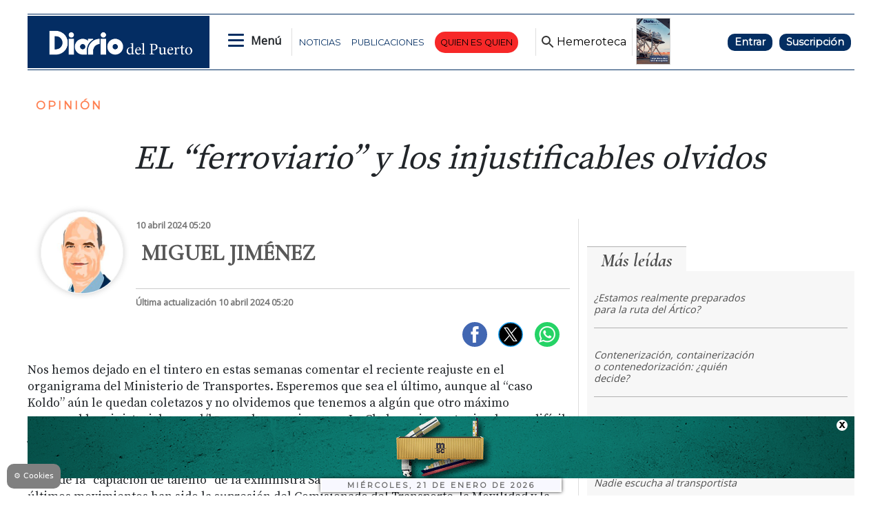

--- FILE ---
content_type: text/html
request_url: https://www.diariodelpuerto.com/kintra-portlet/html/ranking-viewer/ranking_details.jsp?portletItem=7be220b9-0eba-45cc-8f9e-7f61990b1b6e&refPreferenceId=&portletId=&scopeGroupId=5351385&companyId=10132&languageId=es_ES&plid=0&sectionPlid=5351521&secure=true&userId=10135&lifecycleRender=true&pathFriendlyURLPublic=%2Fweb&pathFriendlyURLPrivateUser=%2Fuser&pathFriendlyURLPrivateGroup=%2Fgroup&serverName=www.diariodelpuerto.com&cdnHost=&pathImage=https%3A%2F%2Fwww.diariodelpuerto.com%2Fimage&pathMain=%2Fc&pathContext=&urlPortal=https%3A%2F%2Fwww.diariodelpuerto.com&isMobileRequest=0&pathThemeImages=https%3A%2F%2Fwww.diariodelpuerto.com%2Fhtml%2Fthemes%2Fiter_basic%2Fimages
body_size: 466
content:
<html>
 <head></head>
 <body>
  <div class="iter-tabview-content-item  "> 
   <div class="element  full-access norestricted iter-rankingtab-mostviewed-bd" iteridart="AF25464307">
     
    <div class="IMG_TIT_gd odd n1 "> 
     <div class="text_block no-media"> 
       
      <div class="article_is_free"></div> 
       
      <div class="headline restricted"> 
       <a href="/opinion/estamos-realmente-preparados-para-la-ruta-del-artico-AF25464307"><h2><i>¿Estamos realmente preparados para la ruta del Ártico?</i></h2></a> 
      </div> 
     </div> 
    </div> 
   </div>
   <div class="element  full-access norestricted iter-rankingtab-mostviewed-bd" iteridart="LG25459442">
     
    <div class="IMG_TIT_gd even n2 "> 
     <div class="text_block no-media"> 
       
      <div class="article_is_free"></div> 
       
      <div class="headline restricted"> 
       <a href="/opinion/contenerizacion-containerizacion-o-contenedorizacion-quien-decide-LG25459442"><h2><i>Contenerización, containerización o contenedorización: ¿quién decide?</i></h2></a> 
      </div> 
     </div> 
    </div> 
   </div>
   <div class="element  full-access norestricted iter-rankingtab-mostviewed-bd" iteridart="LG25459345">
     
    <div class="IMG_TIT_gd odd n3 "> 
     <div class="text_block no-media"> 
       
      <div class="article_is_free"></div> 
       
      <div class="headline restricted"> 
       <a href="/opinion/siempre-carga-para-su-barco-y-barco-para-su-carga-LG25459345"><h2><i>Siempre carga para su barco y barco para su carga</i></h2></a> 
      </div> 
     </div> 
    </div> 
   </div>
   <div class="element  full-access norestricted iter-rankingtab-mostviewed-bd" iteridart="OF25464912">
     
    <div class="IMG_TIT_gd even n4 "> 
     <div class="text_block no-media"> 
       
      <div class="article_is_free"></div> 
       
      <div class="headline restricted"> 
       <a href="/opinion/nadie-escucha-al-transportista-OF25464912"><h2><i>Nadie escucha al transportista</i></h2></a> 
      </div> 
     </div> 
    </div> 
   </div>
   <div class="element  full-access norestricted iter-rankingtab-mostviewed-bd" iteridart="LE25473459">
     
    <div class="IMG_TIT_gd odd n5 last"> 
     <div class="text_block no-media"> 
       
      <div class="article_is_free"></div> 
       
      <div class="headline restricted"> 
       <a href="/opinion/767318-LE25473459"><h2><i>767.318</i></h2></a> 
      </div> 
     </div> 
    </div> 
   </div> 
  </div> 
 </body>
</html>

--- FILE ---
content_type: text/html; charset=utf-8
request_url: https://www.google.com/recaptcha/api2/aframe
body_size: 257
content:
<!DOCTYPE HTML><html><head><meta http-equiv="content-type" content="text/html; charset=UTF-8"></head><body><script nonce="95oFx_tf_-_mdxFvzJ0-RA">/** Anti-fraud and anti-abuse applications only. See google.com/recaptcha */ try{var clients={'sodar':'https://pagead2.googlesyndication.com/pagead/sodar?'};window.addEventListener("message",function(a){try{if(a.source===window.parent){var b=JSON.parse(a.data);var c=clients[b['id']];if(c){var d=document.createElement('img');d.src=c+b['params']+'&rc='+(localStorage.getItem("rc::a")?sessionStorage.getItem("rc::b"):"");window.document.body.appendChild(d);sessionStorage.setItem("rc::e",parseInt(sessionStorage.getItem("rc::e")||0)+1);localStorage.setItem("rc::h",'1768974687060');}}}catch(b){}});window.parent.postMessage("_grecaptcha_ready", "*");}catch(b){}</script></body></html>